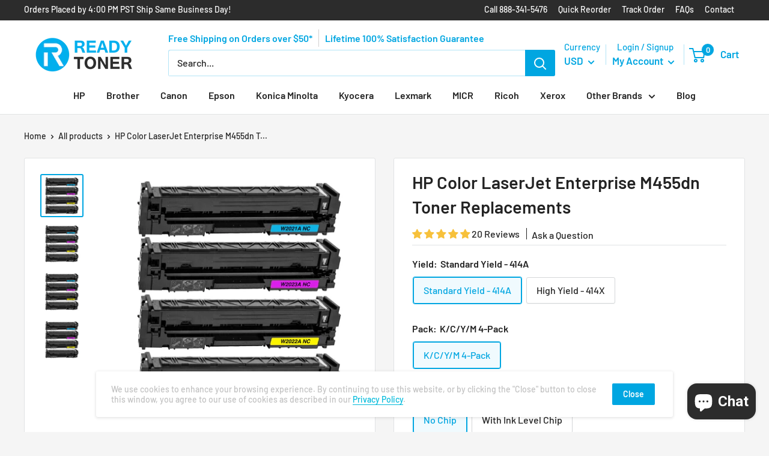

--- FILE ---
content_type: text/css
request_url: https://readytoner.com/cdn/shop/t/36/assets/customstyle.css?v=109538942247883153261765984973
body_size: 3326
content:
@charset "UTF-8";@import"//cdnjs.cloudflare.com/ajax/libs/font-awesome/4.7.0/css/font-awesome.min.css";html{background:#f5f5f5}.container{max-width:1280px}.quil-lnk ul li{display:inline-block;margin-right:15px}.quil-lnk .switcher{max-width:100px;margin-bottom:-12px}.quil-lnk .switcher .option{position:absolute;max-width:100px}.quil-lnk .switcher .selected{background:transparent}.quil-lnk .switcher .selected a{width:100%;border:0px;font-size:14px;color:inherit;font-weight:400;font-family:DIN Next,sans-serif}.quil-lnk .switcher .selected a:after{filter:hue-rotate(40deg) saturate(.5) brightness(390%) saturate(4);right:5px}.quil-lnk .switcher .selected a:hover{background:transparent}#shopify-section-slideshow{position:relative;margin-top:10px}#shopify-section-slideshow .ymm-srch-container{width:28%;background:#fff}#shopify-section-slideshow .ymm-srch-container #ymm_searchbox{width:100%;margin-top:0;margin-bottom:0;background:transparent;max-width:unset;padding:20px 25px}#shopify-section-slideshow .ymm-srch-container #ymm_searchbox h2#ymm_label{font-size:20px}#ymm_searchbox .formFields ul>li{margin-bottom:15px}#ymm_searchbox .formFields ul>li.ymm_bttns{margin-bottom:0}#ymm_searchbox .formFields ul>li #ymm_search{background:#00a6e1;border-color:#00a6e1;color:#fff;width:47%}#ymm_searchbox .formFields ul>li #ymm_reset{width:47%}.header__search-bar-wrapper .promo-lin-sec{display:flex;align-items:center;margin-top:-5px;margin-bottom:5px}.header__search-bar-wrapper .promo-lin-sec .promo-text:first-child{border-right:1px solid #d2d0d0}.header__search-bar-wrapper .promo-lin-sec .promo-text{margin-right:10px;padding-right:10px;max-width:278px}.quick-lin-sec{background:#2c2c2c;color:#fff;font-size:14px}.quick-lin-sec .quick-lin-sec-inner{display:flex;align-items:center;padding-bottom:5px;padding-top:3px}#shopify-section-slideshow section .container{position:relative}.quick-lin-sec-inner .right-sec .quil-lnk{text-align:right}.quick-lin-sec-inner .right-sec .quil-lnk ul li:last-child{margin-right:0}.mobile-menu__inner .qck-links>li>a{display:flex;align-items:center;justify-content:space-between;width:100%;padding:8px 0 7px}.prod-feat{margin-top:15px;margin-bottom:20px}.compt-txt a{font-size:20px;font-weight:700;color:#00a6e1}.tabs-section .tab{overflow:hidden;border:1px solid #ccc;background-color:#fff}.tabs-section .tab button{float:left;cursor:pointer;padding:14px 16px;transition:.3s;font-size:17px}.tabs-section .tab button:hover{background-color:#ddd}.tabs-section .tab button.active{background-color:#00a6e1;color:#fff}.tab-desc{margin-top:-1px}.tabs-section .tabcontent{display:none}.table-style1 td:first-child{padding-left:10px!important}.table-style1 td{padding:10px!important;font-size:14px;line-height:18px}.table-style1 tr:first-child td{background:#00a6e1;color:#fff}.ship-logo ul li{display:inline-block;margin-left:10px;margin-right:10px}.ship-logo ul li:before{display:none}.ship-logo ul{text-align:center;margin-left:0;margin-top:40px}.ship-logo ul li img{margin-bottom:0;margin-top:0}.table-style1{border-color:#e1e3e4}.nav-bar .nav-bar__linklist .nav-bar__item .mega-menu .mega-menu__inner>.mega-menu__column>.mega-menu__title.heading{display:none}.collec-filter #ymm_searchbox{width:100%;max-width:unset}.collec-filter #ymm_searchbox .formFields>ul{display:flex;flex-wrap:nowrap;align-items:flex-end}.collec-filter #ymm_searchbox .formFields>ul>li{width:25%!important;padding-left:10px;padding-right:10px;margin-bottom:0}.collec-filter #ymm_searchbox h2#ymm_label{text-align:left}#shopify-section-product-template .tabs-section{margin-top:65px}.qty-group.quantity{display:flex}.qty-group.quantity>.button{border:1px solid;padding:0 11px;line-height:32px;height:35px}.qty-group.quantity>input[type=text]{height:35px;border:1px solid;line-height:27px;max-width:50px;padding:5px 8px;margin-left:2px;margin-right:2px;text-align:center}.product-form .product-form__info-list{display:inline-block;width:100%;margin-bottom:20px}.product-form .product-form__info-list .product-form__info-item--quantity{display:block;width:46%;float:left}.product-form .product-form__info-list .product-form__info-item--quantity label{display:inline-block}.product-form .product-form__info-list .product-form__info-item--quantity .product-form__info-content{display:inline-block;width:auto}.product-form .product-form__info-list .product-form__inventory{display:inline-block;width:54%;vertical-align:bottom}.align-center{text-align:center}.card__section .product-meta .product-meta__share-buttons{bottom:30px}.product-block-list__item--info .card__section>hr.card__separator{margin-top:0}.product-form .product-form__info-list>.product-form__info-item{display:block}.product-recommendations .product-list .product-item__info-inner .product-item__reviews-badge,.recently-viewed-products-placeholder .product-list .product-item__info-inner .product-item__reviews-badge{margin-top:0;margin-bottom:0}.header__mobile-nav .mobile-menu__inner .mobile-menu__panel .mobile-menu__section>.scroller{display:none}.product-recommendations .product-item .prod-feat,.recently-viewed-products-placeholder .product-item .prod-feat{display:none}@media (min-width: 999px){#shopify-section-slideshow .container .slideshow{width:100%;margin-bottom:0;margin-top:0}#shopify-section-slideshow .container .slideshow .flickity-viewport{height:100%!important}#shopify-section-slideshow .container .slideshow .flickity-viewport .slideshow__slide,#shopify-section-slideshow .container .slideshow .flickity-viewport .slideshow__slide .slideshow__slide-inner{height:100%}#shopify-section-slideshow .container .slideshow .flickity-viewport .slideshow__slide .aspect-ratio{height:100%;padding-bottom:0!important}#shopify-section-slideshow .container .slideshow .flickity-viewport .slideshow__slide .slideshow__image{object-fit:cover}}@media (min-width: 1200px){.header__action-list .header__action-item{padding:0 10px;text-align:center}}@media (min-width: 1280px){.header__action-list .header__action-item.header__action-item--account{min-width:130px}}@media (max-width: 999px){#shopify-section-slideshow .ymm-srch-container{position:static;width:100%;padding:0 40px;background:#fff}#shopify-section-slideshow .ymm-srch-container #ymm_searchbox{background:#fff}.header__search-bar-wrapper .promo-lin-sec{display:block;text-align:center}.header__search-bar-wrapper .promo-lin-sec .promo-text:first-child{border-right:0px solid #d2d0d0}.collec-filter #ymm_searchbox .formFields>ul{display:block}.collec-filter #ymm_searchbox .formFields>ul li{width:100%!important}.product-form .product-form__info-list .product-form__inventory{top:38px}.collec-filter #ymm_searchbox .formFields>ul>li{margin-bottom:15px}}@media (max-width: 640px){.promo-lin-sec{text-align:center;padding-bottom:10px}div#chatra{left:0}}.product-item__title{margin-bottom:0}.header__search-bar-wrapper .promo-lin-sec{color:#00a6e1;font-weight:600}@media screen and (min-width: 1000px){.nav-bar{text-align:center;font-weight:600}}#shopify-section-1605581953d36708b7>section .prod-feat{display:none}.product-item__reviews-badge,#shopify-section-1605582005905b0d1f .prod-feat{display:none}#shopify-section-1605582005905b0d1f .featured-collection__header{text-shadow:0px 3px 6px #00000084}@media screen and (min-width: 641px){.section{margin:30px 0}}.offer-item{text-align:center}.offer-item__image-wrapper{min-width:50px;max-width:50px;margin:10px auto}@media screen and (min-width: 641px){constructed stylesheet .footer__wrapper{padding:50px 0;border-top:10px solid #1e2d7d}@media screen and (min-width: 641px) constructed stylesheet .footer__block-item{padding: 0px 35px}}.collec-filter #ymm_searchbox h2#ymm_label,#shopify-section-slideshow .ymm-srch-container #ymm_searchbox h2#ymm_label{color:#1e2d7d}.product-item--list .product-item__info{margin:0}@media screen and (min-width: 1000px){.product-list--scrollable .product-item{min-height:100%;min-height:464px}}.footer__link-item:hover{color:#fff;text-decoration:underline}.marquee-finder{position:absolute;top:-430px;right:0;z-index:0;width:300px;height:430px;background:#2c2c2ccc;opacity:1;padding:50px 15px}.marquee-finder-title{color:#fff;text-align:center;font-family:sans-serif;margin-top:-18px;margin-bottom:9px}#first-step,#second-step,#third-step{margin-bottom:0;display:inline-block;width:100%}.custom-styled-select.with-custom-options{color:#000}.custom-styled-select{display:inherit;position:relative;font-weight:700;font-size:13px;padding:0}.custom-styled-select{width:100%;cursor:pointer}.custom-styled-select .outer{width:100%;background:#ddd;color:#000;padding:9px 12px 11px 26px;box-sizing:border-box;position:relative;border:0;text-overflow:ellipsis;overflow:hidden;display:block}.custom-styled-select .outer.outerOne,.custom-styled-select .outer.outerTwos,.custom-styled-select .outer.outerThrees{background:#fff}.custom-styled-select .outer.outerOne,.custom-styled-select .outer.outerTwos,.custom-styled-select .outer.outerThrees{background:#00a6e1;color:#fff!important}.custom-styled-select .outer .inner{vertical-align:bottom;font-family:Arial,sans-serif;font-size:12px;font-weight:400;color:#000;display:inline-block;cursor:pointer;padding:0;width:100%;text-align:left}.marquee-finder .custom-styled-select .outer .inner{vertical-align:bottom;font-family:Arial,sans-serif;font-size:12px;font-weight:400;color:#000;display:inline-block;cursor:pointer;padding:0;width:100%}.marquee-finder .custom-styled-select .outer .inner{color:inherit;font-size:15px;font-weight:600}.marquee-finder .custom-styled-select .outer .inner:before{content:"1 |";position:absolute;top:10px;left:9px}.marquee-finder .custom-styled-select .outer.outerTwo .inner:before{content:"2 |";position:absolute;top:10px;left:9px}.marquee-finder .custom-styled-select .outer.outerThree .inner:before{content:"3 |";position:absolute;top:10px;left:9px}.outer i.icolle{position:absolute;color:#000;font-size:13px;float:right;right:12px;top:11px}.chform ul li .firstSelX{position:absolute;background:#fff;font-size:12px;z-index:1;overflow-y:scroll;max-height:264px;min-height:200px;width:100%;border-top:1px solid #ddd;border-bottom:1px solid #ddd;display:none}.chform ul li .firstSelX ul{padding:9px 2px 9px 9px}.chform ul li .firstSelX ul{padding:0}.chform ul li .firstSelX ul li{padding:5px 0;overflow:hidden;display:block;font-weight:400}.chform ul li .firstSelX ul li{padding:5px 9px}.chform ul li .firstSelX ul li .Clickhreflink{display:block}.chform ul li .firstSelX.opdaisy,.chform ul li .footer-firstSelX.opdaisy{display:block;border:1px solid #00A6E1}.marquee-finder-title{color:#fff;text-align:center;font-family:sans-serif;margin-top:0;margin-bottom:20px}.marquee-finder-title h3{font-size:29px;line-height:29px;margin-bottom:0}#first-step,#second-step,#third-step{margin-bottom:10px!important}#shopify-section-header{z-index:999}.container.yt-marquee-finder-wrap{z-index:3}.chform ul li .outerTwos+.firstSelX ul li,.chform ul li .outerThrees+.firstSelX ul li{display:none}.chform ul li .outerTwos+.firstSelX ul li.openLi,.chform ul li .outerThrees+.firstSelX ul li.openLi{display:block}@media screen and (max-width: 1023px){.yt-marquee-finder-wrap{position:static;margin-bottom:22px}div.marquee-finder{position:inherit;top:0;z-index:10;right:0;box-sizing:border-box;width:100%;height:100%;color:#fff;padding:26px 30px;background:#00a6e1;opacity:1;left:0;margin:0 auto;display:block}.yt-marquee-finder-wrap{padding:0;margin:0;left:0}div.marquee-finder{margin:0}div.marquee-finder{background:#2c2c2ccc}.marquee-finder-title{color:#fff}div.marquee-finder{position:inherit;top:0;z-index:10;right:0;box-sizing:border-box;width:100%;height:100%;color:#fff;padding:26px 30px;opacity:1;left:0;margin:0 auto;display:block}}#MenuDetails #eSz_er{margin:30px 0;padding-left:0}#MenuDetails #eSz_er .form-group{background:#fff;height:auto;font-size:1rem;line-height:1rem;border-radius:4px}#MenuDetails #eSz_er .PriSer{width:100%;background:#fff;color:#000;padding:9px 12px 11px 30px;box-sizing:border-box;position:relative;border:0;text-overflow:ellipsis;overflow:hidden;display:block;text-align:left;border:1px solid #ddd;cursor:pointer}#MenuDetails #eSz_er #subFileL{text-align:left;display:inline-block;margin:0 auto}#MenuDetails #eSz_er #subFileL .theIsem{float:left;list-style:none}#MenuDetails #eSz_er .PriSer .inner:before{content:"1 |";position:absolute;top:9px;left:9px}#MenuDetails #eSz_er .er_SenLes{margin:0}#MenuDetails #eSz_er .er_SenLes li{padding:4px 0 5px 20px;overflow:hidden;display:block;font-weight:400;cursor:pointer;color:#585858}#MenuDetails #eSz_er .er_SenLes li:hover{background:#ddd;color:#fff}#MenuDetails #eSz_er .er_SenLes li .Clickhreflink{display:block}#MenuDetails #eSz_er .PriSer i.icolle{position:absolute;color:#000;font-size:13px;float:right;right:12px;top:11px}#MenuDetails #eSz_er .MoreNon{display:none}#MenuDetails #eSz_er .MoreNon.active_show{display:block;position:absolute;background:#fff;z-index:10;max-height:364px;overflow-y:scroll;margin-top:-1px;border:1px solid #ddd;width:100%}#MenuDetails #eSz_er .secondItem .inner:before{content:"2 |";position:absolute;top:9px;left:9px}#MenuDetails #eSz_er .secondItem{margin:0 30px}#MenuDetails #eSz_er .secondItem .PriSer{background:#ddd}#MenuDetails #eSz_er .secondItem.clickItem .PriSer{background:#fff}#MenuDetails #eSz_er .SenLevel{position:relative;min-width:326px;max-width:100%;float:left}#MenuDetails #eSz_er .MoreNon a{width:100%;display:block}#MenuDetails #eSz_er .secondItem .er_SenLes li.ShowLiPen{display:none}#MenuDetails #eSz_er .threeItem.clickItemType .PriSer{background:#fff}#MenuDetails #eSz_er .MoreNon.active_showThre{display:block;position:absolute;background:#fff;z-index:10;max-height:364px;overflow-y:scroll;margin-top:-1px;border:1px solid #ddd;width:100%}#MenuDetails #eSz_er .threeItem .inner:before{content:"1 |";position:absolute;top:9px;left:9px}#MenuDetails #eSz_er .ORNTY{float:left;padding:9px 30px 11px 0;font-weight:bolder;font-size:16px;color:#2f2f2f}@media screen and (max-width: 1200px){#MenuDetails #eSz_er{padding-left:30px}}@media screen and (min-width: 768px) and (max-width: 930px){#MenuDetails #eSz_er .SenLevel{width:230px}#MenuDetails #eSz_er .ORNTY{padding:9px 10px 11px 0}#MenuDetails #eSz_er .secondItem{margin:0 10px}}@media screen and (min-width: 670px) and (max-width: 768px){#MenuDetails #eSz_er .SenLevel{width:200px}#MenuDetails #eSz_er .ORNTY{padding:9px 10px 11px 0}#MenuDetails #eSz_er .secondItem{margin:0 10px}}@media screen and (max-width: 670px){#MenuDetails #eSz_er .secondItem{margin:0}#MenuDetails #eSz_er{padding-left:30px;float:none!important}#MenuDetails #eSz_er #subFileL .theIsem{width:100%;margin-bottom:20px}#MenuDetails #eSz_er .SenLevel{width:100%}#MenuDetails #eSz_er .ORNTY{clear:both;width:100%;text-align:center;padding:0 0 20px}#MenuDetails #eSz_er #subFileL{display:block;padding:0 12px}#MenuDetails #eSz_er .PriSer{padding:9px 12px 11px 10px}#MenuDetails #eSz_er .PriSer .inner:before{content:"1 |";position:inherit;top:9px;left:9px}#MenuDetails #eSz_er .secondItem .inner:before{content:"2 |";position:inherit;top:9px;left:9px}#MenuDetails #eSz_er .threeItem .inner:before{content:"1 |";position:inherit;top:9px;left:9px}}@media screen and (max-width: 768px){.printer-set .input-box .control-label{display:none}}@media screen and (max-width:480px){#MenuDetails .futitle h2{font-size:20px}#MenuDetails .futitle .cat_description{font-size:13px}}.visually-hidden{display:none}#read_more{display:none;color:red}@media screen and (max-width: 670px){#read_more{display:inherit;color:red}}@media screen and (min-width: 1000px){.product-item--vertical .product-item__action-list{margin:10px -5px -5px}}@media screen and (min-width: 1000px){.faq__group+.faq__group{margin-top:20px}.nav-bar__item:last-child{margin-right:0}}.nav-bar__inner{display:flex;justify-content:space-between}.nav-bar__item .switcher{max-width:100px;margin-bottom:-12px;display:inline-block;margin-left:20px}.nav-bar__item .switcher .option{position:absolute;max-width:100px}.nav-bar__item .switcher .option a{padding:3px}.nav-bar__item .switcher .selected{background:#00a6e1}.nav-bar__item .switcher .selected a{width:100%;border:0px;font-size:14px;color:#fff;font-weight:400}.nav-bar__item .switcher .selected a:after{filter:hue-rotate(40deg) saturate(.5) brightness(390%) saturate(4);right:5px}.nav-bar__item .switcher .selected a:hover{background:transparent}.collection-item{display:inline-block;width:36vw;margin:0 14px;vertical-align:top;white-space:normal}.collection-item:first-child{margin-left:var(--mobile-container-gutter)}.collection-item:last-child{margin-right:var(--mobile-container-gutter)}.collection-item__image-wrapper{margin-bottom:15px;overflow:hidden}.collection-item__image-wrapper--rounded{position:relative;z-index:0;overflow:hidden;border-radius:100%}.collection-item__image-wrapper img{-o-object-fit:cover;object-fit:cover;-o-object-position:center;object-position:center;transform:scale(1.01);font-family:"object-fit: cover; object-position: center;";transition:opacity .2s ease-in-out,transform .95s cubic-bezier(.25,.46,.45,.94)}.collection-item__title{display:block;line-height:1.4;text-align:center;transition:color .2s ease-in-out}.collection-item__title svg{display:none}@media screen and (min-width: 641px) and (max-width: 999px){.collection-item{width:190px}.collection-item:first-child{margin-left:var(--desktop-container-gutter)}.collection-item:last-child{margin-right:var(--desktop-container-gutter)}}@media screen and (min-width: 641px){.collection-item__title{transform:translate(14px);transition:transform .35s cubic-bezier(.645,.045,.355,1)}.collection-item__title svg{position:relative;display:inline-block;height:14px;width:14px;vertical-align:-2px;margin-left:8px;right:-5px;opacity:0;transition:all .35s cubic-bezier(.645,.045,.355,1)}}@media screen and (min-width: 1000px){.collection-list{margin:30px -14px 0;white-space:nowrap;overflow:hidden}.collection-list:after{display:none;content:"flickity"}.collection-item{width:25%;margin:0!important;padding:0 14px}.collection-list .flickity-prev-next-button{top:calc(50% - 37px - .5em)}.collection-list .flickity-prev-next-button.previous{left:-10px}.collection-list .flickity-prev-next-button.next{right:-10px}}.coll-link li{text-align:center;list-style:none}.coll-link{text-align:center;color:#00a3e2}@media (-moz-touch-enabled: 0),(hover: hover){.collection-item:hover .collection-item__title{color:var(--accent-color)}.aspect img{height:auto;vertical-align:middle;width:135px}.aspect{text-align:center}.collection-item:hover .collection-item__title{transform:translate(0)}.collection-item:hover .collection-item__title svg{opacity:1;right:0}}.collection-list__section{margin-bottom:40px}@media screen and (min-width: 641px){.collection-list__section{margin-bottom:60px}}.collection-block-item{display:block;position:relative;border-radius:3px;overflow:hidden}.collection-block-item--overlay:before{content:"";position:absolute;width:100%;height:100%;background:#0003;z-index:1}.collection-block-item__image{position:absolute;top:0;left:0;width:100%;height:100%;background-size:cover;background-position:center;transition:transform 8s linear,opacity .3s ease-in-out!important}.collection-block-item__title{position:absolute;top:50%;left:50%;width:100%;padding:0 20px;transform:translate(-50%,-50%);text-align:center;color:#fff;z-index:1;text-shadow:1px 2px 4px rgba(0,0,0,.2)}@media (-moz-touch-enabled: 0),(hover: hover){.features--animate-zoom .collection-block-item:hover .collection-block-item__image{transform:scale(1.4)}}.section__header{display:block;text-align:center}.section__title{font-size:29px;font-weight:500}#shopify-section-7b79b251-8c1a-43b1-99d7-63384e2fccb5{background-color:#d8effd;padding:30px 0}#shopify-section-bba897a2-b2e8-4772-a795-169ac6346dcc .offer-item__content{text-align:center}@media screen and (min-width: 641px){#shopify-section-bba897a2-b2e8-4772-a795-169ac6346dcc .offer-item{margin:0 -1px 30px!important;padding:20px 10px}#shopify-section-bba897a2-b2e8-4772-a795-169ac6346dcc .block-list{margin:0 0 -30px}}@media screen and (min-width: 1000px){.faq__group+.faq__group{margin-top:20px}}
/*# sourceMappingURL=/cdn/shop/t/36/assets/customstyle.css.map?v=109538942247883153261765984973 */


--- FILE ---
content_type: text/javascript
request_url: https://readytoner.com/cdn/shop/t/36/assets/custom.js?v=162305389197291712671765984973
body_size: -166
content:
function openCity(evt,cityName){var i,tabcontent,tablinks;for(tabcontent=document.getElementsByClassName("tabcontent"),i=0;i<tabcontent.length;i++)tabcontent[i].style.display="none";for(tablinks=document.getElementsByClassName("tablinks"),i=0;i<tablinks.length;i++)tablinks[i].className=tablinks[i].className.replace(" active","");document.getElementById(cityName).style.display="block",evt.currentTarget.className+=" active"}$(document).ready(function(){var buttonSlt="[data-minus-qtt], [data-plus-qtt]",buttonElm=$(buttonSlt),prod_subt=$(".product-form .product-form__info-item .price-list .price.price--highlight").text();prod_subt==""&&(prod_subt=$(".product-form .product-form__info-item .price-list .price").text()),prod_subt=prod_subt.replace("$",""),$(".subtotallbox .subt-price").text(prod_subt),$(document).on("click",buttonSlt,function(e){e.preventDefault(),e.stopPropagation();var self=$(this),input=$('.quantity input[name="quantity"]'),oldVal=parseInt(input.val()),newVal=1;switch(!0){case self.hasClass("plus"):{newVal=oldVal+1;break}case(self.hasClass("minus")&&oldVal>1):{newVal=oldVal-1;break}}input.val(newVal).trigger("change");var prod_subt2=$(".product-form .product-form__info-item .price-list .price.price--highlight").text();prod_subt2==""&&(prod_subt2=$(".product-form .product-form__info-item .price-list .price").text()),prod_subt2=prod_subt2.replace("$",""),$(".subtotallbox .subt-price").text(prod_subt2*newVal)})});
//# sourceMappingURL=/cdn/shop/t/36/assets/custom.js.map?v=162305389197291712671765984973
